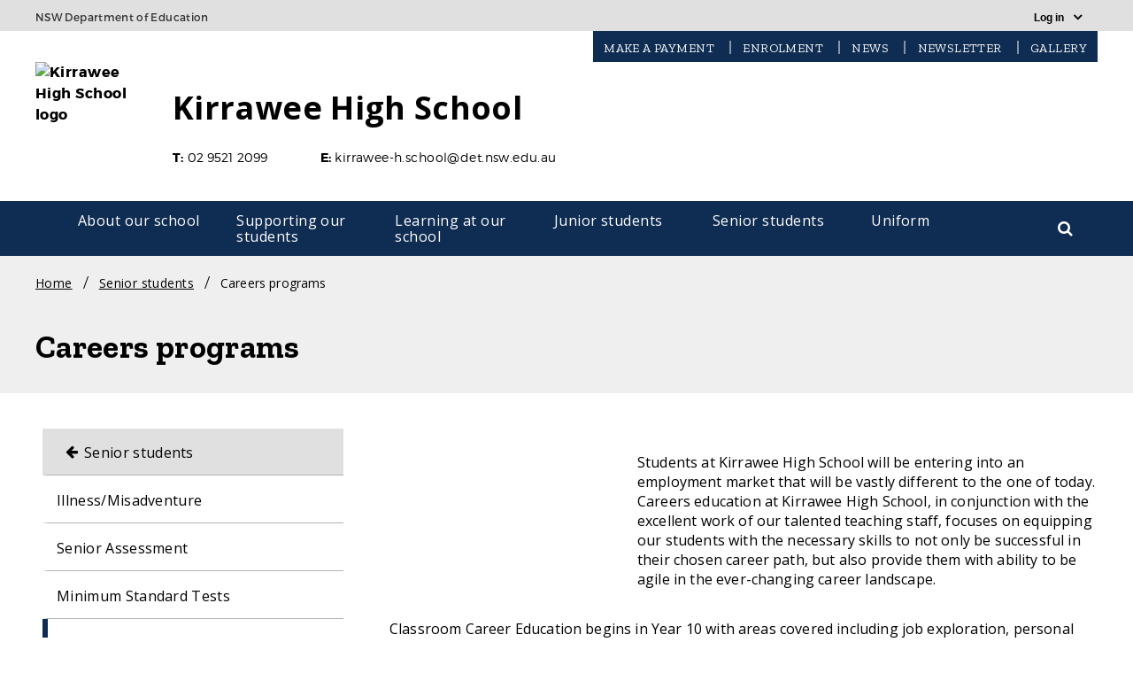

--- FILE ---
content_type: text/css
request_url: https://kirrawee-h.schools.nsw.gov.au/etc.clientlibs/doe/clientlibs/sws/schools/k/kirrawee-h/theme.min.4d3836c703170dd0617e39e69e4427f0.css
body_size: 9398
content:
.theme1 .uk-h5{font-size:1rem;line-height:1.43;margin-bottom:14px;letter-spacing:.01em;font-weight:800}
.theme1 .sws-content h3{font-size:1.25rem;line-height:1.2}
.theme1 .sws-view-more h2{font-size:1rem;font-weight:400;line-height:1.38;margin-bottom:0}
.theme1 .alert-message-container__head p{font-size:1rem;font-family:Open Sans,sans-serif}
.theme1 .alert-message-container__head h2{font-size:2rem;font-family:Open Sans,sans-serif}
@media screen and (min-width:768px){.theme1 .uk-h5{margin-bottom:0;font-size:1.125rem;line-height:1.44;margin-top:1.875rem;letter-spacing:.03em;color:#000;font-weight:800}
}
@media screen and (min-width:1024px){.theme1 .gef-search-results__itemheader{font-size:1rem}
}
@media screen and (max-width:767px){.theme1 .alert-message-container__head p{font-size:.875rem}
.theme1 .alert-message-container__head h2{font-size:1.5rem}
}
.theme1 .sws-mega-menu{background-color:#0f2c52}
.theme1 .uk-navbar-nav>li>a{font-family:Open Sans,sans-serif;color:#fff !important}
.theme1 .uk-navbar-nav>li.uk-open>a,.theme1 .uk-navbar-nav>li:has(div.uk-open)>a{color:#000 !important}
.theme1 .uk-navbar-nav>li:has(div.uk-open)>a{color:#000 !important;height:100%}
.theme1 .uk-dropdown-navbar{background:#fff;box-shadow:0 4px 4px 0 rgba(0,0,0,0.2)}
.theme1 .sws-search-icon__wrapper::before{color:#fff}
.theme1 .sws-search-icon.uk-open,.theme1 .sws-search-icon:has(div.uk-open){background:#fff}
.theme1 .sws-search-icon.uk-open.sws-search-icon__mobile,.theme1 .sws-search-icon:has(div.uk-open).sws-search-icon__mobile{background:transparent}
.theme1 .sws-search-icon.uk-open .sws-search-icon__wrapper::before,.theme1 .sws-search-icon:has(div.uk-open) .sws-search-icon__wrapper::before{color:#000}
.theme1 ul.list-columns li a:after{color:#0f2c52}
.theme1 .sws-mega-nav-text{font-family:Open Sans,sans-serif}
.theme1 .sws-mega-nav-text__content:after{color:#0f2c52}
.theme1 .sws-meganav-title{font-family:"Zilla Slab";font-size:26px}
.theme1 .sws-mega-nav-desc{margin:10px 0 0 0;font-family:Open Sans,sans-serif}
.theme1 .sws-mega-nav-desc p{font-size:18px}
.theme1 .uk-nav-navbar>li>a:hover,.theme1 .uk-nav-navbar>li>a:focus{background:0}
.theme1 .sws-search-input-textfield{border:1px solid #0f2c52}
.theme1 ul.sws-mega-menu-title-bar li.uk-open,.theme1 ul.sws-mega-menu-title-bar li:has(div.uk-open){background:#fff}
.theme1 .uk-parent.sws-meganav-megalinks__li.sws-parent-menu:hover{color:#fff}
.theme1 .sws-search-input{z-index:5000}
.theme1 .sws-meganav-container{position:relative}
.theme1 .sws-local-mobile-nav,.theme1 li.sws-local-mobile-nav__li-quicklinks{background-color:#0f2c52}
.theme1 li.sws-local-mobile-nav__li-menu-items{background-color:#ababab}
.theme1 li.sws-local-mobile-nav__li-menu-items ul.sws-local-mobile-nav__menu-ul>li{background-color:#ccc}
.theme1 li.sws-local-mobile-nav__li-menu-items ul.sws-local-mobile-nav__menu-ul>li>div>.sws-local-mobile-nav__menu-ul .sws-local-mobile-nav__li-menu-items{background-color:#eaeaea}
.theme1 li.sws-local-mobile-nav__li-menu-items ul.sws-local-mobile-nav__menu-ul>li>div>.sws-local-mobile-nav__menu-ul>li>div>.sws-local-mobile-nav__menu-ul .sws-local-mobile-nav__li-menu-items{background-color:#eee}
.theme1 li.sws-local-mobile-nav__li-menu-items ul.sws-local-mobile-nav__menu-ul>li>div>.sws-local-mobile-nav__menu-ul>li>div>.sws-local-mobile-nav__menu-ul>li>div>.sws-local-mobile-nav__menu-ul .sws-local-mobile-nav__li-menu-items.uk-open>.sws-local-mobile-nav__plus-icon{background-color:#eee}
.theme1 li.sws-local-mobile-nav__li-menu-items ul.sws-local-mobile-nav__menu-ul>li>div>.sws-local-mobile-nav__menu-ul .sws-local-mobile-nav__li-menu-items.uk-open>.sws-local-mobile-nav__plus-icon{background-color:#eaeaea}
.theme1 li.sws-local-mobile-nav__li-menu-items ul.sws-local-mobile-nav__menu-ul>li>div>.sws-local-mobile-nav__menu-ul>li>div>.sws-local-mobile-nav__menu-ul>li>div>.sws-local-mobile-nav__menu-ul>li>div>.sws-local-mobile-nav__menu-ul .sws-local-mobile-nav__li-menu-items{background-color:rgba(238,238,238,0.8)}
.theme1 .sws-offcanvas-bar__main-unordered-list a.sws-offcanvas-bar__quicklinks-a p.sws-offcanvas-bar__quicklinks-p{color:#fff}
.theme1 .sws-offcanvas-bar__main-unordered-list a.sws-offcanvas-bar__quicklinks-a p.sws-offcanvas-bar__quicklinks-p:hover{color:#000}
.theme1 .sws-offcanvas-bar__main-unordered-list a.sws-offcanvas-bar__quicklinks-a p.sws-offcanvas-bar__quicklinks-p:focus{color:#000}
.theme1 .sws-offcanvas-bar__main-unordered-list a.sws-offcanvas-bar__quicklinks-a:hover,.theme1 .sws-offcanvas-bar__main-unordered-list a.sws-offcanvas-bar__quicklinks-a:focus{color:#fff}
.theme1 .sws-offcanvas-bar__main-unordered-list a.sws-offcanvas-bar__quicklinks-a:hover p.sws-offcanvas-bar__quicklinks-p,.theme1 .sws-offcanvas-bar__main-unordered-list a.sws-offcanvas-bar__quicklinks-a:focus p.sws-offcanvas-bar__quicklinks-p,.theme1 .sws-offcanvas-bar__main-unordered-list a.sws-offcanvas-bar__quicklinks-a:hover p.sws-offcanvas-bar__quicklinks-p:before,.theme1 .sws-offcanvas-bar__main-unordered-list a.sws-offcanvas-bar__quicklinks-a:focus p.sws-offcanvas-bar__quicklinks-p:before{color:#fff}
.theme1 .sws-local-mobile-nav__li-quicklinks-wrapper span{font-family:"FontAwesome";font-size:14px;color:#fff}
.theme1 .sws-local-mobile-nav__li-quicklinks-wrapper span:hover{color:#000}
.theme1 .sws-local-mobile-nav__li-quicklinks-wrapper span:focus{color:#000}
.theme1 .sws-local-mobile-nav__li-quicklinks-wrapper.sws-local-mobile-nav-MakeaPayment span:before{content:"\f155"}
.theme1 .sws-local-mobile-nav__li-quicklinks-wrapper.sws-local-mobile-nav-Events span:before{content:"\f133"}
.theme1 .sws-local-mobile-nav__li-quicklinks-wrapper.sws-local-mobile-nav-Newsletter span:before{content:"\f1ea"}
.theme1 .sws-local-mobile-nav__li-quicklinks-wrapper.sws-local-mobile-nav-Imagegallery span:before{content:"\f03e"}
.theme1 .sws-local-mobile-nav__li-quicklinks-wrapper.sws-local-mobile-nav-ContactUs span:before{content:"\f095"}
.theme1 .uk-nav-offcanvas>li>.sws-local-mobile-nav__plus-icon div,.theme1 li .sws-local-mobile-nav__plus-icon div,.theme1 .uk-nav-offcanvas>li>.sws-local-mobile-nav__plus-icon div,.theme1 li .sws-local-mobile-nav__plus-icon div.uk-icon-plus{font-family:"Zilla Slab";font-size:34px !important;color:#0f2c52;font-weight:500}
.theme1 .uk-nav-offcanvas>li>.sws-local-mobile-nav__plus-icon div:before,.theme1 li .sws-local-mobile-nav__plus-icon div:before,.theme1 .uk-nav-offcanvas>li>.sws-local-mobile-nav__plus-icon div:before,.theme1 li .sws-local-mobile-nav__plus-icon div.uk-icon-plus:before{content:"\f067";font-family:"fontawesome"}
.theme1 .sws-local-mobile-nav nav .sws-local-mobile-nav__icon--nav:after{color:#fff}
.theme1 .sws-search-icon__mobile .sws-search-icon__button i:before{color:#fff}
.theme1 .sws-local-mobile-nav__li--name-a{font-size:12px !important}
.theme1 .sws-local-mobile-nav__header-title{font-family:Open Sans,sans-serif;font-size:16px !important;color:#fff !important}
.theme1 li.sws-local-mobile-nav__li-menu-items a,.theme1 li.sws-local-mobile-nav__li-menu-items p,.theme1 li.sws-local-mobile-nav__li-menu-items ul.sws-local-mobile-nav__menu-ul>li div>a.sws-local-mobile-nav__li--name-a{color:#000}
.theme1 .sws-local-mobile-nav .sws-search-icon__mobile .sws-search-icon__button .uk-icon-search:before{color:#fff}
.theme1 .sws-local-mobile-nav__icon--nav::after{color:#fff !important}
.theme1 h2.search_summary{font-family:Open Sans,sans-serif}
.theme1 .sws-inline-menu{background-color:#0f2c52}
.theme1 a.sws-inline-menu__link{color:#fff;font-family:"Zilla Slab"}
.theme1 a.sws-inline-menu__link:hover{color:#fff}
.theme1 .sws-fullwidth-icon-menu__icon-wrap{background-color:#0f2c52}
.theme1 .sws-fullwidth-icon-menu__icon-wrap::before{border-right:26px solid #133868}
.theme1 a.sws-fullwidth-icon-menu__link p{color:#000;font-family:"Zilla Slab";font-weight:bold;font-size:16px}
.theme1 .sws-inline-menu__divider{color:#fff}
.theme1 .gef-main{font:400 16px / 1.5 'Open Sans',sans-serif}
.theme1 .sws-offcanvas-bar__main-unordered-list{font-family:Open Sans,sans-serif}
.theme1 h1,.theme1 h2,.theme1 h3{font-family:"Zilla Slab";font-weight:700}
.theme1 h4,.theme1 h5,.theme1 h6{font-family:Open Sans,sans-serif;font-weight:700}
.theme1 h1{font-size:2.25rem}
.theme1 h2{font-size:1.625rem}
.theme1 h3{font-size:1.25rem}
.theme1 h4{font-size:1rem}
.theme1 .uk-icon-facebook-official:before{color:#0f2c52}
.theme1 .sws-fullwidth-icon-menu__li a i::before{color:#0f2c52}
.theme1 .sws_local_social-links h2.uk-h2{font-size:1.625rem}
.theme1 .local-footer{border-top:3.6px solid #0f2c52;background:#eaeaea}
.theme1 .local-footer-message{background:#eaeaea}
.theme1 .sws-call-button,.theme1 .sws-mail-button{border:1px solid #0f2c52 !important}
.theme1 .sws-call-button:hover,.theme1 .sws-call-button:focus,.theme1 .sws-mail-button:hover,.theme1 .sws-mail-button:focus{background-color:#0f2c52;color:#fff}
.theme1 .local-footer-main-content p,.theme1 .local-footer-message p,.theme1 .local-footer-main-content a,.theme1 .local-footer-message a,.theme1 .local-footer-main-content li,.theme1 .local-footer-message li{font-family:'Open Sans',sans-serif,'Zilla Slab',serif}
.theme1 .footer-multi__campus .uk-accordion-title{font-family:'Open Sans',sans-serif,'Zilla Slab',serif}
.theme1 .footer-multi__campus .footer-multi__campus__openable .uk-accordion-title{font-family:'Open Sans',sans-serif,'Zilla Slab',serif;font-size:.875rem;border-top:1px solid #fff;margin-top:0}
.theme1 .footer-multi__campus .footer-multi__campus__openable .uk-accordion-title.uk-active{border-bottom:0}
.theme1 .footer-multi__campus .footer-multi__campus__openable .uk-accordion-item:last-of-type{border-bottom:1px solid #fff}
.theme1 .footer-multi__campus .footer-multi__campus__openable .uk-accordion-content:last-of-type{border-bottom:1px solid #fff}
.theme1 .footer-multi__campus .footer-multi__campus__openable .local-footer-contact .local-footer-add{max-width:calc(85%)}
.theme1 .local-footer .local-footer-main-content .footer-multi__campus--switch .local-footer-contact p.local-footer-directions{font-family:"Zilla Slab"}
.theme1 .sws-albums-gallery-wrapper__inner,.theme1 .sws-albums-gallery-full-info__bottom,.theme1 .sws-albums-gallery__album-info{background-color:#0f2c52}
.theme1 .sws-albums-gallery-full-info__inner-design{background-image:linear-gradient(to left top,rgba(255,255,255,0.1) 0,rgba(255,255,255,0.1) 50%,transparent 50%);background-image:-webkit-linear-gradient(to left top,rgba(255,255,255,0.1) 0,rgba(255,255,255,0.1) 50%,transparent 50%);background-image:-o-linear-gradient(to left top,rgba(255,255,255,0.1) 0,rgba(255,255,255,0.1) 50%,transparent 50%);background-image:-moz-linear-gradient(to left top,rgba(255,255,255,0.1) 0,rgba(255,255,255,0.1) 50%,transparent 50%);position:absolute;width:100%;height:100%;top:0;left:0}
.theme1 .sws-albums-gallery-full-info,.theme1 .sws-albums-gallery__left-content,.theme1 .sws-albums-gallery__text,.theme1 .sws-albums-gallery__right-content span,.theme1 .sws-albums-gallery__right-content p{color:#fff}
.theme1 .sws-albums-gallery-full-info__bottom__inner img{display:none}
.theme1 .sws-albums-gallery-full-info__bottom__inner span{font-weight:bold}
.theme1 .sws-albums-gallery-full-info__bottom__inner span:before{content:"\f03e";font-family:FontAwesome;color:#fff;margin-right:10px;font-size:16px;vertical-align:baseline;font-weight:normal}
.theme1 .sws-album-details .album-view-more h2{font-size:1rem;line-height:1.13}
.theme1 .sws-albums-landing p.sws-albums-gallery__text{font-weight:bold}
.theme1 .sws-albums-gallery__right-content{padding-top:5px;padding-bottom:5px}
.theme1 .sws-albums-gallery__right-content span{font-size:.875rem;font-weight:bold}
.theme1 .sws-albums-gallery__right-content span:before{content:"\f03e";font-family:FontAwesome;color:#fff;margin-right:10px;font-size:16px;vertical-align:baseline;font-weight:normal}
.theme1 .sws-albums-gallery__right-content img{display:none}
.theme1 .sws-albums-gallery-full-info p{font-size:1.125rem}
.theme1 .sws-album-details__index-banner .sws-index-banner__txt-inner .sws-latest-news__article p,.theme1 .sws-album-details__index-banner .sws-index-banner__txt-inner .sws-latest-news__article a,.theme1 .sws-album-details__index-banner .sws-index-banner__txt-inner .sws-latest-news__article h1,.theme1 .sws-album-details__index-banner .sws-index-banner__txt-inner .sws-latest-news__article h2,.theme1 .sws-album-details__index-banner .sws-index-banner__txt-inner .sws-latest-news__article h3,.theme1 .sws-album-details__index-banner .sws-index-banner__txt-inner .sws-latest-news__article h4{color:#fff}
.theme1 .sws-album-details__index-banner .sws-index-banner__txt-inner .sws-latest-news__article p *,.theme1 .sws-album-details__index-banner .sws-index-banner__txt-inner .sws-latest-news__article a *,.theme1 .sws-album-details__index-banner .sws-index-banner__txt-inner .sws-latest-news__article h1 *,.theme1 .sws-album-details__index-banner .sws-index-banner__txt-inner .sws-latest-news__article h2 *,.theme1 .sws-album-details__index-banner .sws-index-banner__txt-inner .sws-latest-news__article h3 *,.theme1 .sws-album-details__index-banner .sws-index-banner__txt-inner .sws-latest-news__article h4 *{color:inherit}
.theme1 .fancybox-navigation .fancybox-button--arrow_right{padding-right:0}
.theme1 .fancybox-navigation .fancybox-button--arrow_right:before{background:#0f2c52;right:0;color:#fff;font-family:FontAwesome;content:"\f061";font-size:17px;vertical-align:middle;line-height:40px}
.theme1 .fancybox-navigation .fancybox-button--arrow_right svg{display:none}
.theme1 .fancybox-navigation .fancybox-button--arrow_left{padding-left:0}
.theme1 .fancybox-navigation .fancybox-button--arrow_left:before{background:#0f2c52;left:0;color:#fff;font-family:FontAwesome;content:"\f060";font-size:17px;vertical-align:middle;line-height:40px}
.theme1 .fancybox-navigation .fancybox-button--arrow_left svg{display:none}
.theme1 .fancybox-navigation .fancybox-button svg{max-width:26px;margin:auto}
.theme1 .fancybox-close-small{background:#0f2c52}
.theme1 .fancybox-close-small:after{color:#fff}
.theme1 .fancybox-close-small:hover:after{color:#fff}
@media screen and (max-width:767px){.theme1 .fancybox-container .fancybox-bg{background:#0f2c52;opacity:1}
}
.theme1 .fancybox-container .fancybox-caption-wrap{font-family:Open Sans,sans-serif;background:#fff}
.theme1 .fancybox-container .fancybox-caption-wrap *{color:#000}
.theme1 .fancybox-container .fancybox-caption-wrap .fancybox-caption{font-size:.875rem;font-family:inherit;font-weight:300;padding:10px 0 15px 0}
.theme1 .fancybox-container .fancybox-caption-wrap .sws-caption-inside-wrapper{display:flex;justify-content:space-between;margin-bottom:10px;pointer-events:all}
.theme1 .fancybox-container .fancybox-caption-wrap .sws-caption-inside-wrapper .sws-caption-share__link{border-radius:18px;border-color:#0f2c52;font-family:Open Sans,sans-serif;font-size:.875rem;cursor:pointer;background:#fff}
.theme1 .fancybox-container .fancybox-caption-wrap .sws-caption-inside-wrapper .sws-caption-share__link:before{content:"\f1e0";font-family:'FontAwesome';margin-right:5px}
.theme1 .fancybox-container .fancybox-caption-wrap .sws-caption-inside-wrapper .sws-caption-back{align-self:flex-end}
.theme1 .fancybox-container .fancybox-caption-wrap .sws-caption-inside-wrapper .sws-caption-back__link{font-family:Open Sans,sans-serif;font-weight:400;font-size:.875rem}
.theme1 .fancybox-container .fancybox-caption-wrap .sws-caption-inside-wrapper .sws-caption-back__link:before{content:"\f104";font-family:'FontAwesome';-webkit-font-smoothing:antialiased;display:inline-block;font-style:normal;font-variant:normal;text-rendering:auto;line-height:1;font-weight:normal;margin-right:5px}
.theme1 .sws-latest-news,.theme1 .sws-latest-news__article,.theme1 .sws-latest-news .sws-latest-news__article__heading{background-color:#eaeaea;color:#000}
.theme1 .sws-latest-news-header__button,.theme1 .sws-album-gallery-header__button,.theme1 .sws-social-media-header__button{border:1px solid #0f2c52}
.theme1 .sws-latest-news{border-bottom:2px solid #0f2c52}
.theme1 .sws-latest-news .sws-latest-news__article__text{margin-top:10px}
.theme1 .sws-latest-news .sws-latest-news__article__heading{font-size:1.375rem;font-weight:500;display:-webkit-box;-webkit-line-clamp:3;-webkit-box-orient:vertical;overflow:hidden}
.theme1 .sws-latest-news .sws-latest-news__article__date{padding-top:0}
.theme1 .sws-latest-news .sws-latest-news__article__category,.theme1 .sws-latest-news .sws-latest-news__article__date{font-size:14px}
.theme1 .sws-content__h3{font-size:2rem;color:#000}
.theme1 .sws-album-details__index-banner .sws-latest-news p,.theme1 .sws-album-details__index-banner .sws-latest-news a,.theme1 .sws-album-details__index-banner .sws-latest-news b,.theme1 .sws-album-details__index-banner .sws-latest-news i,.theme1 .sws-album-details__index-banner .sws-latest-news i::before,.theme1 .sws-album-details__index-banner .sws-latest-news span,.theme1 .sws-album-details__index-banner .sws-latest-news h1,.theme1 .sws-album-details__index-banner .sws-latest-news h2,.theme1 .sws-album-details__index-banner .sws-latest-news h3,.theme1 .sws-album-details__index-banner .sws-latest-news h4,.theme1 .sws-album-details__index-banner .sws-latest-news h5,.theme1 .sws-album-details__index-banner .sws-latest-news h6,.theme1 .sws-album-details__index-banner .sws-latest-news ul,.theme1 .sws-album-details__index-banner .sws-latest-news li,.theme1 .sws-album-details__index-banner .sws-latest-news ol,.theme1 .sws-album-details__index-banner .sws-latest-news sub,.theme1 .sws-album-details__index-banner .sws-latest-news sup,.theme1 .sws-album-details__index-banner .sws-latest-news .sws-latest-news__article__text,.theme1 .sws-album-details__index-banner .sws-latest-news .sws-latest-news__article__heading,.theme1 .sws-album-details__index-banner .sws-latest-news .sws-latest-news__article__date,.theme1 .sws-album-details__index-banner .sws-latest-news .sws-latest-news__article__category,.theme1 .sws-album-details__index-banner .sws-latest-news .sws-latest-news__article__date{color:#fff}
.theme1 .sws-album-details__index-banner a{text-decoration:underline}
.theme1 .sws-album-details__index-banner a:hover{text-decoration:none}
.theme1 .news-article blockquote{margin:25px 0 40px 25px;padding:0 0 0 30px}
.theme1 .sws-single-event-square{background-color:#0c2341}
.theme1 .sws-event-date-period-new:before,.theme1 .sws-events-heading-new:before,.theme1 .sws-event-location-new:before,.theme1 .sws-event-more-icon:after{color:#0f2c52}
.theme1 .sws-eventdetail-remindme .uk-icon-calendar-plus-o:before,.theme1 .event-latest-reminder .uk-icon-calendar-plus-o:before{color:#0f2c52}
.theme1 .sws-eventlanding-pdf .uk-icon-paperclip:before{color:#0f2c52}
.theme1 .sws-event-month{font-family:"Zilla Slab"}
.theme1 .sws-single-event-square_inside{color:#fff;position:relative}
.theme1 .sws-single-event-square_design{background-image:linear-gradient(to top,#0f2c52 0,#0f2c52 50%,transparent 50%);background-image:-webkit-linear-gradient(top,#0f2c52 0,#0f2c52 50%,transparent 50%);background-image:-o-linear-gradient(to top,#0f2c52 0,#0f2c52 50%,transparent 50%);background-image:-moz-linear-gradient(top,#0f2c52 0,#0f2c52 50%,transparent 50%);width:100%;height:100%;top:0;left:0}
.theme1 .sws-single-event-square_inside p.sws-event-month{font-weight:500}
.theme1 .sws-event-desc h3{font-size:1.25rem;font-weight:700}
@media screen and (max-width:767px){.theme1 .sws-event-desc h3{font-size:1rem}
}
.theme1 .event-details-heading{margin-right:20px}
.theme1 .from_department--events-header{left:0}
.theme1 .from_department--events-header .from-the-department{margin:13px 20px 0 0}
.theme1 .event-latest-reminder{right:0}
.theme1 .sws-static-banner-component__text_inner,.theme1 .sws-static-banner-component__textOnly{background-color:#0f2c52}
.theme1 .sws-banner-inner_action__button{font-family:"Zilla Slab";border:1px solid #fff !important}
.theme1 .sws-banner-inner_action__button:hover{background-color:#fff;color:#000;border-color:#0f2c52;border:1px solid #0f2c52 !important}
.theme1 .sws-static-banner-component__text h2{color:#fff;font-size:2.25rem}
.theme1 .sws-static-banner-component__text p{color:#fff}
.theme1 .sws-banner-inner_action a{color:#fff}
.theme1 .banner{border-top:3px solid #fff}
.theme1 .gef-carousel .swiper-button-prev,.theme1 .gef-carousel .swiper-button-next,.theme1 .gef-carousel .swiper-pagination-bullet.swiper-pagination-bullet-active{background-color:#0f2c52;color:#fff}
.theme1 .gef-carousel .swiper-pagination-bullet{border-color:#0f2c52}
.theme1 .local-header-heading{font-size:2.25rem;line-height:2.75rem;font-family:Open Sans,sans-serif}
.theme1 .sws-lead-paragraph{padding-top:0}
.theme1 .sws-content__h4{font-family:"Zilla Slab"}
.theme1 .sws-content .gef-anchor-box ul.gef-link-list li::before{color:#0f2c52}
.theme1 .gef-anchor-box__title{font-size:1rem;font-family:Open Sans,sans-serif;font-weight:bold}
.theme1 .sws-content table thead{background-color:#0f2c52}
.theme1 .sws-content table thead tr th{color:#fff}
.theme1 .sws-content .sws-blockquote i{position:absolute;left:-10px;font-family:Helvetica Neue;font-weight:600;font-stretch:condensed;font-size:92px;line-height:.76}
.theme1 .sws-content .sws-blockquote i::before{color:#0f2c52}
.theme1 .sws-content .js-tabs.gef-tabs--active .gef-tabs__group [role="tab"][aria-selected=true]{background-color:#0f2c52;color:#fff}
.theme1 .gef-tabs--active .gef-tabs__group [role="tab"]{background-color:#eaeaea}
.theme1 .sws-content .js-tabs.gef-tabs--active .gef-tabs__panel-group [role="tabpanel"]{border:1px solid #0f2c52;border-left:0;border-right:0}
.theme1 .sws-content .gef-call-out-box .sws-callout-box{border:1px solid #0f2c52}
.theme1 .sws-content .gef-show-hide .uk-accordion-title i::before{color:#0f2c52;font-weight:400}
.theme1 .gef-btt{border-radius:50%;border:3px solid #000}
.theme1 .gef-btt .gef-btt .uk-icon-angle-up{color:#000}
.theme1 .gef-breadcrumbs__dropdown div,.theme1 .gef-breadcrumbs__dropdown:hover:after,.theme1 .gef-breadcrumbs__dropdown.active-clicked:after,.theme1 .gef-breadcrumbs__dropdown.active-hovered:after,.theme1 .gef-breadcrumbs__dropdown.active-focused:after{background-color:#0f2c52;color:#fff}
.theme1 .gef-breadcrumbs__dropdown a{color:#fff}
.theme1 .gef-breadcrumbs__dropdown p:before{color:#fff}
.theme1 .sws-content .gef-show-hide .uk-accordion-title i{top:-10px;font-size:2.2rem}
.theme1 .sws-newsletter .category-sidebar{background-color:#eee;position:relative;overflow:hidden;z-index:0}
.theme1 .sws-newsletter .category-sidebar:before{content:'';width:0;height:0;position:absolute;border-left:320px solid #e7e7e7;border-bottom:190px solid transparent;z-index:1}
.theme1 .sws-newsletter .category-sidebar nav{padding:30px;background:transparent;z-index:2;position:relative}
.theme1 .sws-newsletter .category-sidebar__mobile::before{content:none;display:none}
.theme1 .sws-newsletter .category-sidebar article i:before{color:#fff}
.theme1 .sws-newsletter #sws-select-year{font-family:"Zilla Slab";font-size:1rem}
.theme1 .sws-newsletter .sws-newsletter--component{background-color:#0f2c52}
.theme1 .sws-newsletter .sws-newsletter--component .sws-newsletter__copy *{color:#fff}
.theme1 .sws-newsletter .sws-newsletter--component .sws-newsletter__copy article i:before{color:#fff}
.theme1 .sws-newsletter .newsletter-view-more{border:1px solid #0f2c52;font-family:"Zilla Slab";font-size:1rem}
.theme1 .sws-newsletter .sws-loader-svg-1 img .svg-rectangle,.theme1 .sws-newsletter .sws-loader-svg-1 svg .svg-rectangle{fill:#0f2c52}
.theme1 .download-box__copy *{color:#000}
.theme1 .download-box__copy .uk-icon-paperclip:before{color:#0f2c52}
.theme1 .sws-newsletter-cta__link{border:1px solid #0f2c52}
.theme1 .sws-newsletter-cta__link h2{color:#000;font-size:2rem;font-weight:500}
.theme1 .sws-newsletter-cta__link p{color:#000;font-size:1.125rem;margin:auto 0}
.theme1 .sws-newsletter-cta__link:hover{background-color:#0f2c52}
.theme1 .sws-newsletter-cta__link:hover #newsletter_icon .newsletter_icon__svg-path{fill:#fff}
.theme1 .sws-newsletter-cta__link:hover h2{color:#fff}
.theme1 .sws-newsletter-cta__link:hover:focus{text-decoration:none}
.theme1 .sws-newsletter-cta__link:hover p{color:#fff}
.theme1 .sws-newsletter-cta__link:focus{text-decoration:none}
@media(max-width:767px){.theme1 .sws-newsletter-cta__link{height:auto}
.theme1 .sws-newsletter-cta__link h2{font-weight:600;font-size:1.5rem;padding:5px 0;line-height:30px}
.theme1 .sws-newsletter-cta__link p{font-size:1rem;padding-bottom:15px}
.theme1 .sws-newsletter-cta__link #newsletter_icon{padding-top:15px}
}
.theme1 .sws-newsletter-cta__link #newsletter_icon .newsletter_icon__svg-path{fill:#0f2c52}
.theme1 .sws-side-navigation>li{border-left:6px solid transparent}
.theme1 .sws-side-navigation>li.uk-parent.uk-active{border-left:6px solid #0f2c52}
.theme1 .sws-side-navigation>li.uk-parent a.sws-side__open-icon{color:#0f2c52}
.theme1 .component-sidebar .themed-sidebar{background:#0f2c52;color:#fff}
.theme1 .component-sidebar .themed-sidebar a,.theme1 .component-sidebar .themed-sidebar li,.theme1 .component-sidebar .themed-sidebar p{color:#fff}
.theme1 .component-sidebar .themed-sidebar h2.black{color:#fff !important}
.theme1 .component-sidebar .uk-h3{font-weight:800;font-size:1.375rem;line-height:24px}
.theme1 .component-sidebar .uk-icon-calendar,.theme1 .component-sidebar .uk-icon-clock-o,.theme1 .component-sidebar .uk-icon-paperclip,.theme1 .component-sidebar .uk-icon-map-marker,.theme1 .component-sidebar .uk-icon-calendar-plus-o{color:#fff}
.theme1 .component-sidebar.categorySidebar--event-detail-page .uk-icon-calendar,.theme1 .component-sidebar.categorySidebar--event-detail-page .uk-icon-clock-o,.theme1 .component-sidebar.categorySidebar--event-detail-page .uk-icon-paperclip,.theme1 .component-sidebar.categorySidebar--event-detail-page .uk-icon-map-marker,.theme1 .component-sidebar.categorySidebar--event-detail-page .uk-icon-calendar-plus-o{color:#0f2c52}
@media screen and (max-width:769px){.theme1 .component-sidebar h2,.theme1 .component-sidebar h2.uk-h3{font-weight:800;font-size:1.25rem}
}
.theme1 .sws-featured-news-hr hr{border-top:solid 2px #d8d8d8}
.theme1 .sws-advance-search hr{border-top:solid 2px #d8d8d8}
.theme1 .sws-advance-search__select{font-family:"Zilla Slab";font-size:1rem}
.theme1 .sws-advance-search__select-wrapper{border-color:#0f2c52 !important}
.theme1 .sws-advance-search button.sws-advance-search__button{background:#0f2c52;font-family:"Zilla Slab";font-size:1rem !important;color:#fff}
.theme1 .sws-view-more,.theme1 .sws-album-details .album-view-more{border:1px solid #0f2c52 !important;font-family:"Zilla Slab";font-size:1rem}
.theme1 .sws-loader-svg-1 svg .svg-rectangle{fill:#0f2c52 !important}
.theme1 .sws-index-banner__img{background:#0f2c52}
.theme1 .sws-index-banner .sws-latest-news{background:#0f2c52}
.theme1 .sws-index-banner .sws-latest-news__article{background:#0f2c52;color:#fff}
.theme1 .sws-index-banner .sws-latest-news__article h3{background:transparent;color:#fff}
.theme1 .sws-index-banner__article h3.sws-latest-news__article__heading{background:transparent;color:#fff}
.theme1 .sws-search-results .gef-pagination li.gef-pagination__active a{background:#0f2c52 !important;color:#fff !important}
.theme1 .sws-search-results .gef-pagination li.gef-pagination__disabled>*,.theme1 .sws-search-results .gef-pagination li.gef-pagination__disabled>*>*{background:0}
.theme1 .search_pagination_demo .sws-search-results li:nth-child(4) a{background:#0f2c52 !important;color:#fff !important}
.theme1 .sws-single-event .sws-event-desc p{font-size:1rem;font-weight:normal}
.theme1 .sws-event-stamp-wrapper{position:relative;bottom:182px;width:80px}
.theme1 .sws-single-event-square--no_twistee{background-color:#0c2341}
.theme1 .sws-single-event-square_inside--eventslanding:after{border-right:7px solid #eaeaea}
.theme1 .sws-single-event-square--eventdetails:after{border-left:7px solid #eaeaea}
.theme1 .sws-single-event-square_inside--no_twistee:after{content:none;display:block;position:absolute;top:51%;margin-top:-10px;width:0;height:0;border-top:7px solid transparent;border-right:7px solid #eaeaea;border-bottom:7px solid transparent;border-left:7px solid transparent;right:-1px}
.theme1 .sws-single-event-square--no_twistee:after{content:none;display:inline-block;position:absolute;border:7px solid white;border-color:transparent transparent transparent #eaeaea;top:41%;left:-1px}
.theme1 .sws-event-snapshots-wrapper{display:inline-flex}
.theme1 .sws-event-landing-article-wrapper{margin-top:-130px}
.theme1 .sws-event-landing-grid-main{margin-right:30px;max-height:613px}
.theme1 .sws-event-landing-grid-main--first-component{height:613px}
.theme1 .sws-single-event-square--eventdetails{width:80px}
.theme1 .sws-single-event-square--eventdetails .sws-single-event-square_design .sws-single-event-square_inside--no_twistee{color:#fff}
.theme1 .sws-eventdetail-remindme{display:inline-flex}
.theme1 .sws-eventdetail-remindme a{text-decoration:underline}
.theme1 .sws-eventdetail-remindme i{padding-top:4px !important}
.theme1 .sws-eventlanding-pdf{display:inline-flex}
.theme1 .sws-eventlanding-pdf a{text-decoration:underline}
.theme1 .sws-eventlanding-pdf i{padding-top:4px !important}
.theme1 .sws-eventlanding-cta-wrapper{font-size:14px}
.theme1 .sws-eventlanding-cta-wrapper .sws-eventdetail-remindme a,.theme1 .sws-eventlanding-cta-wrapper .sws-eventlanding-pdf a{font-weight:300}
.theme1 .sws-single-event-square--no_twistee:after{content:none}
.theme1 .sws-advance-search__select-wrapper{border-radius:24px}
.theme1 .sws-advance-search__select{border:1px solid #0f2c52}
.theme1 .event-landing-article-image h3,.theme1 .event-landing-article-noimage h3{margin-bottom:0;font-weight:700}
.theme1 .sws-single-event-square_design{color:#fff}
.theme1 .sws-latest-news--eventslanding .event-landing-article-image .sws-latest-news__article,.theme1 .event-landing-article-noimage .sws-latest-news__article{padding:30px;padding-top:25px}
@media screen and (max-width:767px){.theme1 .sws-latest-news--eventslanding .event-landing-article-image .sws-latest-news__article,.theme1 .event-landing-article-noimage .sws-latest-news__article{padding:25px 15px 30px 15px}
}
.theme1 .gef-social-media-post__avatar{height:auto}
.theme1 .gef-social-media-post__avatar img{max-width:60px !important;height:60px;padding:10px;border:1px solid #d8d8d8}
.theme1 .gef-social-media-post__metadatum{font-weight:300}
.theme1 .gef-social-media-post__metadata-viewfeed a{font-size:1rem;font-weight:600}
.theme1 .pop .gef-button{background:#0f2c52;font-family:"Zilla Slab";font-size:1rem !important;color:#fff;border-color:#0f2c52}
.theme1 .pop .gef-button-alt{border-color:#0f2c52;font-family:"Zilla Slab";font-size:1rem !important;color:#000}
.theme1 .pop .gefSideMenu__item{counter-increment:d}
.theme1 .pop .gefSideMenu__item>a:before,.theme1 .pop .gefSideMenu__item>div:before{content:counter(d);border:1px solid #0f2c52;color:#000}
.theme1 .pop .gefSideMenu__item.active a:before{border:1px solid #0f2c52;background-color:#0f2c52;color:#fff}
.theme1 .pop .gefSideMenu__item--disabled{pointer-events:none}
.theme1 h2.uk-container-sections{background-color:#0f2c52;box-shadow:-50vw 0 0 0 #0f2c52,50vw 0 0 0 #0f2c52;padding:40px 0 !important;color:#fff;padding-left:20px !important}
.theme1 .uk-container-sections-column-1,.theme1 .uk-container-sections-column-2,.theme1 .uk-container-sections-column-3,.theme1 .uk-container-sections-column-4{overflow-wrap:break-word}
.theme1 .uk-container-sections-column-1 p,.theme1 .uk-container-sections-column-2 p,.theme1 .uk-container-sections-column-3 p,.theme1 .uk-container-sections-column-4 p{display:block;margin-bottom:10px !important;font-size:16px;font-weight:400;text-align:justify;margin-top:0}
.theme1 .uk-container-sections-column-1 p::first-letter ,.theme1 .uk-container-sections-column-2 p::first-letter ,.theme1 .uk-container-sections-column-3 p::first-letter ,.theme1 .uk-container-sections-column-4 p::first-letter {text-transform:capitalize}
.theme1 .uk-container-sections-column-1 p:first-child,.theme1 .uk-container-sections-column-2 p:first-child,.theme1 .uk-container-sections-column-3 p:first-child,.theme1 .uk-container-sections-column-4 p:first-child,.theme1 .uk-container-sections-column-1 p:last-child,.theme1 .uk-container-sections-column-2 p:last-child,.theme1 .uk-container-sections-column-3 p:last-child,.theme1 .uk-container-sections-column-4 p:last-child{display:none}
.theme1 .uk-container-sections-column-1 .h-container,.theme1 .uk-container-sections-column-2 .h-container,.theme1 .uk-container-sections-column-3 .h-container,.theme1 .uk-container-sections-column-4 .h-container{align-items:center;display:flex;justify-content:space-between;margin-top:30px;margin-bottom:0}
@media screen and (max-width:1200px){.theme1 .uk-container-sections-column-1 .h-container,.theme1 .uk-container-sections-column-2 .h-container,.theme1 .uk-container-sections-column-3 .h-container,.theme1 .uk-container-sections-column-4 .h-container{margin-bottom:10px}
}
.theme1 .uk-container-sections-column-1 .h-container h3,.theme1 .uk-container-sections-column-2 .h-container h3,.theme1 .uk-container-sections-column-3 .h-container h3,.theme1 .uk-container-sections-column-4 .h-container h3{margin:0 !important;word-break:break-word}
.theme1 .uk-container-sections-column-1 .h-container h3::first-letter ,.theme1 .uk-container-sections-column-2 .h-container h3::first-letter ,.theme1 .uk-container-sections-column-3 .h-container h3::first-letter ,.theme1 .uk-container-sections-column-4 .h-container h3::first-letter {text-transform:capitalize}
.theme1 .uk-container-sections-column-1 .h-container a.uk-text-right,.theme1 .uk-container-sections-column-2 .h-container a.uk-text-right,.theme1 .uk-container-sections-column-3 .h-container a.uk-text-right,.theme1 .uk-container-sections-column-4 .h-container a.uk-text-right{text-align:right !important;font-weight:400 !important;text-decoration:none;color:#0f2c52 !important;padding-right:10px;font-weight:600 !important}
.theme1 .uk-container-sections-column-1 .h-container a.uk-text-right::first-letter ,.theme1 .uk-container-sections-column-2 .h-container a.uk-text-right::first-letter ,.theme1 .uk-container-sections-column-3 .h-container a.uk-text-right::first-letter ,.theme1 .uk-container-sections-column-4 .h-container a.uk-text-right::first-letter {text-transform:capitalize}
.theme1 .uk-container-sections-column-1 .h-container a.uk-text-right .gef-external-link::before,.theme1 .uk-container-sections-column-2 .h-container a.uk-text-right .gef-external-link::before,.theme1 .uk-container-sections-column-3 .h-container a.uk-text-right .gef-external-link::before,.theme1 .uk-container-sections-column-4 .h-container a.uk-text-right .gef-external-link::before{color:#0f2c52 !important;font-weight:600 !important}
@media screen and (max-width:1200px){.theme1 .uk-container-sections-column-1 .h-container,.theme1 .uk-container-sections-column-2 .h-container,.theme1 .uk-container-sections-column-3 .h-container,.theme1 .uk-container-sections-column-4 .h-container{flex-direction:column;align-items:flex-start}
.theme1 .uk-container-sections-column-1 .h-container a.uk-text-right,.theme1 .uk-container-sections-column-2 .h-container a.uk-text-right,.theme1 .uk-container-sections-column-3 .h-container a.uk-text-right,.theme1 .uk-container-sections-column-4 .h-container a.uk-text-right{text-align:left !important;padding:10px 0 0}
}
.theme1 .uk-container-sections-column-1 .uk-icon:hover,.theme1 .uk-container-sections-column-2 .uk-icon:hover,.theme1 .uk-container-sections-column-3 .uk-icon:hover,.theme1 .uk-container-sections-column-4 .uk-icon:hover{color:#fff}
.theme1 .uk-container-sections-column-1 .uk-icon::before,.theme1 .uk-container-sections-column-2 .uk-icon::before,.theme1 .uk-container-sections-column-3 .uk-icon::before,.theme1 .uk-container-sections-column-4 .uk-icon::before{content:"\f105";font-size:1.25rem;position:relative;top:1px;font-family:'FontAwesome';color:#0f2c52;font-weight:600}
.theme1 .textSection .uk-column-1-1-s .gef-external-link::before{color:#0f2c52}
@media screen and (min-width:960px){.theme1 .uk-container-sections-column-2 .uk-column-1-1-s{column-count:2;column-gap:30px;margin-bottom:10px}
.theme1 .uk-container-sections-column-2 .uk-column-1-1-s p{margin-top:0}
.theme1 .uk-container-sections-column-3 .uk-column-1-1-s{column-count:3;column-gap:25px;margin-bottom:10px}
.theme1 .uk-container-sections-column-3 .uk-column-1-1-s p{margin-top:0}
.theme1 .uk-container-sections-column-4 .uk-column-1-1-s{column-count:4;column-gap:20px;margin-bottom:10px}
.theme1 .uk-container-sections-column-4 .uk-column-1-1-s p{margin-top:0}
}
@media screen and (min-width:1200px){.theme1 .uk-container-sections-column-1 .h-container h3,.theme1 .uk-container-sections-column-2 .h-container h3,.theme1 .uk-container-sections-column-3 .h-container h3,.theme1 .uk-container-sections-column-4 .h-container h3,.theme1 .uk-container-sections-column-1 a,.theme1 .uk-container-sections-column-2 a,.theme1 .uk-container-sections-column-3 a,.theme1 .uk-container-sections-column-4 a{margin-bottom:17px !important}
}
.theme1 h2.title{color:white;padding:160px 386px 80px 152px;background-color:#0b79d0 !important}
.theme1 h4.sub-title{padding:200px 0 40px 152px}
@media(min-width:960px){.theme1 .uk-width-1-2\@m{width:50%}
}
.theme1 div.component-body{padding-left:152px;padding-right:152px;display:flex;justify-content:space-between}
.theme1 .contentTitleHidden p:nth-child(2),.theme1 .contentTitleHidden p:nth-last-child(2){display:none}
.theme1 .card-blue{background-color:#0f2c52 !important;color:#fff;width:50%;padding:40px}
@media screen and (max-width:960px){.theme1 .card-blue{width:100%}
}
.theme1 .card-blue .uk-card-title{color:#fff;overflow-wrap:break-word}
.theme1 .card-blue p{font-size:16px !important;font-weight:400 !important;line-height:24px;overflow-wrap:break-word;margin-top:10px !important;margin-bottom:0 !important}
.theme1 .card-blue p::first-letter {text-transform:capitalize}
.theme1 .card-blue p span{font-weight:600}
.theme1 .card-blue p a{color:#fff}
.theme1 .card-blue .uk-button{width:fit-content;-webkit-appearance:none;border:0;box-sizing:border-box;display:inline-block;font-size:.875rem;margin:0;overflow:visible;font-weight:400 !important;text-align:center;text-decoration:none;transition:.1s ease-in-out;vertical-align:middle;background-color:#fff;color:#0f2c52}
.theme1 .card-blue .uk-button::first-letter {text-transform:capitalize}
.theme1 .card-blue .uk-button{color:#0f2c52 !important;font-weight:700 !important}
.theme1 .card-blue .uk-button span.gef-external-link::before{color:#0f2c52 !important}
.theme1 .card-blue div h1,.theme1 .card-blue h1,.theme1 .card-blue div h2,.theme1 .card-blue h2,.theme1 .card-blue div h3,.theme1 .card-blue h3,.theme1 .card-blue div h4,.theme1 .card-blue h4,.theme1 .card-blue div h5,.theme1 .card-blue h5,.theme1 .card-blue div h6,.theme1 .card-blue h6,.theme1 .card-blue div pre,.theme1 .card-blue pre,.theme1 .card-blue div ol,.theme1 .card-blue ol,.theme1 .card-blue div ul,.theme1 .card-blue ul{color:#fff}
.theme1 .card-blue div h1 *,.theme1 .card-blue h1 *,.theme1 .card-blue div h2 *,.theme1 .card-blue h2 *,.theme1 .card-blue div h3 *,.theme1 .card-blue h3 *,.theme1 .card-blue div h4 *,.theme1 .card-blue h4 *,.theme1 .card-blue div h5 *,.theme1 .card-blue h5 *,.theme1 .card-blue div h6 *,.theme1 .card-blue h6 *,.theme1 .card-blue div pre *,.theme1 .card-blue pre *,.theme1 .card-blue div ol *,.theme1 .card-blue ol *,.theme1 .card-blue div ul *,.theme1 .card-blue ul *{color:#fff}
.theme1 .card-blue div pre,.theme1 .card-blue pre{background-color:#0f2c52}
.theme1 .card-blue div pre *,.theme1 .card-blue pre *{color:#fff}
.theme1 .card-blue div blockquote,.theme1 .card-blue blockquote{border-left:5px solid #fff}
.theme1 .card-blue div blockquote *,.theme1 .card-blue blockquote *{color:#fff}
@media screen and (max-width:960px){.theme1 .uk-section-content-control .card-link p:nth-last-child(2){display:block}
}
.theme1 .contentBox .read-button,.theme1 .contentBox .read-link{text-decoration:none !important}
.theme1 .card-link:hover{text-decoration:none !important}
.theme1 .card-link p{text-decoration:none;color:#fff !important}
.theme1 .card-link .gef-external-link::before{color:#fff !important}
.theme1 .read-link{position:static;color:#fff;font-weight:600;margin-bottom:0 !important}
.theme1 .read-link .uk-icon::before{content:"\f105";font-size:1.25rem;position:relative;font-weight:400;top:1px;left:10px;font-family:'FontAwesome';color:#fff !important}
.theme1 .read-link .icon-chevron{margin-left:30px}
.theme1 .read-link span:hover{color:#fff;text-decoration:underline !important}
.theme1 .content-box-link{display:flex}
.theme1 .readmore-block{background-color:#0f2c52;padding:28px;margin-top:15px}
.theme1 .readmore-block a .uk-padding-remove-vertical,.theme1 .readmore-block a .uk-padding-remove-right{display:block}
.theme1 .readmore-block a .uk-padding-remove-vertical:hover,.theme1 .readmore-block a .uk-padding-remove-right:hover{text-decoration:none}
.theme1 .readmore-block a .uk-padding-remove-vertical span,.theme1 .readmore-block a .uk-padding-remove-right span{float:right}
.theme1 .readmore-block:hover{background-color:#0f2c52}
.theme1 .uk-section-content-control{box-sizing:border-box;display:flow-root;padding-bottom:40px;padding-top:40px}
@media screen and (min-width:960px){.theme1 .uk-section-content-control{padding-bottom:70px;padding-top:70px}
}
.theme1 .uk-section-content-control::last-child{margin-bottom:0}
.theme1 .uk-section-content-control .uk-container-expand{max-width:none}
.theme1 .uk-section-content-control .uk-container{box-sizing:content-box;display:flow-root;margin-left:0;margin-right:0;max-width:100%;padding-left:0;padding-right:0}
@media screen and (min-width:640px){.theme1 .uk-section-content-control .uk-container{padding-left:12px;padding-right:12px}
}
@media screen and (min-width:960px){.theme1 .uk-section-content-control .uk-container{padding-left:40px;padding-right:40px}
}
.theme1 .uk-section-content-control .uk-container .uk-grid{display:flex;flex-wrap:wrap;list-style:none;margin:0;padding:0}
.theme1 .uk-section-content-control .uk-container .uk-first-column{display:flex;flex-wrap:wrap;width:100%}
@media screen and (min-width:960px){.theme1 .uk-section-content-control .uk-container .uk-first-column{width:calc(30%)}
}
.theme1 .uk-section-content-control .uk-container .uk-first-column h4{font-size:18px;margin-bottom:20px;line-height:normal}
.theme1 .uk-section-content-control .uk-container .uk-first-column a{text-decoration:none}
.theme1 .uk-section-content-control .uk-container .uk-first-column .uk-card{padding:30px}
.theme1 .uk-section-content-control .uk-container .uk-first-column .uk-card h3.uk-card-title{margin-bottom:20px;font-size:24px;overflow-wrap:break-word}
.theme1 .uk-section-content-control .uk-container .uk-first-column .uk-card h3.uk-card-title::first-letter {text-transform:capitalize}
.theme1 .uk-section-content-control .uk-container .uk-first-column .uk-card p{margin:20px 0;line-height:none;font-weight:400}
.theme1 .uk-section-content-control .uk-container .uk-first-column .uk-card button.read-button{padding-top:0}
.theme1 .uk-section-content-control .uk-container .uk-grid-margin{margin-top:0}
.theme1 .uk-container-expand{max-width:none;box-sizing:content-box;display:flow-root;margin-left:0;margin-right:0;max-width:1200px;padding-left:15px;padding-right:15px}
@media screen and (min-width:640px){.theme1 .uk-container-expand{padding-left:30px;padding-right:30px}
}
@media screen and (min-width:960px){.theme1 .uk-container-expand{padding-left:40px;padding-right:40px}
}
.theme1 .uk-container-expand .uk-grid{display:flex;flex-wrap:wrap;list-style:none;margin:0;padding:0}
.theme1 .uk-container-expand .uk-first-column{display:flex;flex-wrap:wrap;width:100%;padding-left:0}
.theme1 .uk-container-expand .uk-first-column h4{font-size:18px;margin-bottom:20px;line-height:normal}
.theme1 .uk-container-expand .uk-grid-margin{margin-top:0}
.theme1 .uk-section:last-child{margin-bottom:0}
.theme1 .uk-grid-small{margin-left:0}
.theme1 .uk-container:last-child{margin-bottom:0}
.theme1 .uk-width-medium-1-2 .contentBox .uk-section .uk-card,.theme1 .uk-width-medium-1-3 .contentBox .uk-section .uk-card,.theme1 .uk-width-medium-2-3 .contentBox .uk-section .uk-card,.theme1 .sws-container-width-66 .contentBox .uk-section .uk-card,.theme1 .sws-container-width-33 .contentBox .uk-section .uk-card,.theme1 .uk-width-large-1-3 .contentBox .uk-section .uk-card{width:100% !important}
.theme1 .uk-width-medium-1-2 .contentBox .uk-section .uk-container,.theme1 .uk-width-medium-1-3 .contentBox .uk-section .uk-container,.theme1 .uk-width-medium-2-3 .contentBox .uk-section .uk-container,.theme1 .sws-container-width-66 .contentBox .uk-section .uk-container,.theme1 .sws-container-width-33 .contentBox .uk-section .uk-container,.theme1 .uk-width-large-1-3 .contentBox .uk-section .uk-container{padding-left:0 !important;padding-right:0 !important}
.theme1 .sws-container-width-33 .contentBox .gef-external-link::before,.theme1 .uk-width-medium-1-3 .contentBox .gef-external-link::before,.theme1 .uk-width-large-1-3 .contentBox .gef-external-link::before{font-size:1rem !important}
.theme1 .sws-container-width-33 .contentBox .read-button,.theme1 .uk-width-medium-1-3 .contentBox .read-button,.theme1 .uk-width-large-1-3 .contentBox .read-button{padding:14px 26px !important}
@media screen and (max-width:960px){.theme1 .sws-container-width-33 .contentBox .uk-section-content-control{margin-left:12px}
}
.theme1 .gef-carousel.parent-swiper .swiper-button-prev,.theme1 .gef-carousel.parent-swiper .swiper-button-next{background-color:#fff;color:#0f2c52}
.theme1 .divider .divider-full-width{width:100vw;position:relative;margin-left:-50vw;left:50%}
.theme1 .dv,.theme1 .dv__default{padding-bottom:40px;padding-top:40px;margin:20px 0}
.theme1 .dv .uk-container,.theme1 .dv__default .uk-container{max-width:1200px;margin-left:auto;margin-right:auto;word-break:break-word}
.theme1 .dv .uk-container h2.dv__title,.theme1 .dv__default .uk-container h2.dv__title{margin-bottom:20px;color:#0f2c52}
@media screen and (max-width:960px){.theme1 .dv .uk-container h2.dv__title,.theme1 .dv__default .uk-container h2.dv__title{text-align:center}
}
.theme1 .dv .uk-container h2.dv__title::first-letter ,.theme1 .dv__default .uk-container h2.dv__title::first-letter {text-transform:capitalize}
.theme1 .dv .uk-container p,.theme1 .dv__default .uk-container p{margin:0;color:#000}
@media screen and (max-width:960px){.theme1 .dv .uk-container p,.theme1 .dv__default .uk-container p{text-align:center}
}
.theme1 .dv .uk-container p::first-letter ,.theme1 .dv__default .uk-container p::first-letter {text-transform:capitalize}
@media screen and (min-width:640px){.theme1 .dv .uk-container,.theme1 .dv__default .uk-container{padding:0 30px !important}
}
@media screen and (min-width:960px){.theme1 .dv .uk-container,.theme1 .dv__default .uk-container{padding:0 40px !important}
}
.theme1 .dv__default{border-top:1px solid #ccc;border-bottom:1px solid #ccc}
.theme1 .dv__default .uk-container{max-width:650px}
.theme1 .dv__withimage{padding:0;margin:20px 0 !important}
.theme1 .dv__withimage .uk-container{max-width:1200px;margin:auto}
.theme1 .dv__withimage .uk-container .uk-width-2-5{padding-left:0}
.theme1 .dv__withimage .uk-container .uk-width-2-5 .uk-height-medium{height:100%}
.theme1 .dv__withimage .uk-container img.uk-cover{width:100%;min-height:300px;height:100%;object-fit:cover;filter:none}
.theme1 .dv__withimage .uk-container .dv__content,.theme1 .dv__withimage .uk-container .middle{display:flex;justify-content:center;align-items:flex-start !important;width:60%;padding-left:80px;max-width:650px}
@media screen and (max-width:960px){.theme1 .dv__withimage .uk-container .dv__content,.theme1 .dv__withimage .uk-container .middle{padding-left:30px;max-width:none}
}
@media screen and (max-width:960px){.theme1 .dv__withimage .uk-container{padding:0 !important}
.theme1 .dv__withimage .uk-container .uk-grid{margin-left:0}
.theme1 .dv__withimage .uk-width-2-5{width:100%}
.theme1 .dv__withimage .uk-width-2-5 img.uk-cover{width:100%;height:auto}
.theme1 .dv__withimage .uk-width-3-5{width:100% !important}
.theme1 .dv__withimage .dv__content{padding:0 30px !important}
.theme1 .dv__withimage .dv__content .dv__title{margin-top:20px;margin-bottom:15px !important;text-align:left !important}
.theme1 .dv__withimage .dv__content .dv__subtitle{margin:0 0 20px !important;text-align:left}
}
@media screen and (max-width:640px){.theme1 .dv__withimage .dv__content{padding:0 12px !important}
}
.theme1 .uk-image-right-align .uk-container{padding-right:0 !important}
.theme1 .uk-image-right-align .uk-container .uk-grid{display:flex;justify-content:space-between}
.theme1 .uk-image-right-align .uk-container .uk-width-2-5{order:2}
.theme1 .uk-image-right-align .uk-container .dv__content{padding-left:10px;padding-right:80px;max-width:650px}
@media screen and (max-width:960px){.theme1 .uk-image-right-align .uk-container .dv__content{max-width:none}
}
.theme1 .uk-image-right-align .uk-container .uk-width-3-5{order:1}
@media screen and (max-width:960px){.theme1 .uk-image-right-align .uk-container{padding:0 !important}
.theme1 .uk-image-right-align .uk-container .uk-width-2-5{order:1}
.theme1 .uk-image-right-align .uk-container .uk-width-3-5{order:2}
}
.theme1 .dv__primary{background-color:#0f2c52}
.theme1 .dv__primary .uk-container{max-width:650px}
.theme1 .dv__primary .uk-container h2.dv__title{color:#fff}
.theme1 .dv__primary .uk-container p.dv__subtitle{margin:20px 0;color:#fff}
.theme1 .dv__primary .uk-container button.read-button{padding-top:0;width:auto !important;min-width:auto !important;padding:10px 30px;height:54px;min-height:auto;font-weight:400;background-color:#fff;color:#0f2c52;border:0;margin-top:10px;border-radius:4px}
.theme1 .dv__primary .uk-container button.read-button::first-letter {text-transform:capitalize}
.theme1 .dv__primary .uk-container .uk-button a{color:#0f2c52 !important;font-weight:700 !important;text-decoration:none}
.theme1 .dv_p7{padding-bottom:70px;padding-top:70px;background-color:#0f2c52}
@media screen and (max-width:960px){.theme1 .dv_p7{padding-bottom:40px;padding-top:40px}
}
.theme1 .dv_p7 .uk-container{max-width:1200px;margin:auto}
.theme1 .dv_p7 .none-menulinks{margin-left:0}
.theme1 .dv_p7 .none-menulinks .uk-width-3-5\@m{width:100% !important;padding-left:0}
.theme1 .dv_p7 .none-menulinks .uk-flex-column{margin-left:auto;margin-right:auto;text-align:center !important}
@media screen and (max-width:960px){.theme1 .dv_p7 .none-menulinks h2.dv__title{text-align:center !important}
.theme1 .dv_p7 .none-menulinks p.dv__subtitle{text-align:center !important}
}
.theme1 .dv_p7 .uk-grid .uk-first-column .uk-flex{display:block}
.theme1 .dv_p7 .uk-grid .uk-flex-column{max-width:570px;text-align:left}
@media screen and (min-width:960px){.theme1 .dv_p7 .uk-grid .uk-first-column{margin-top:auto;margin-bottom:auto}
}
@media screen and (min-width:960px){.theme1 .dv_p7 .uk-grid .uk-width-3-5\@m{width:60%}
.theme1 .dv_p7 .uk-grid .uk-width-2-5\@m{width:40%}
}
.theme1 .dv_p7 .uk-grid .uk-grid-margin{display:flex;justify-content:left;align-items:center}
@media screen and (max-width:960px){.theme1 .dv_p7 .uk-grid .uk-grid-margin{margin-top:0}
}
.theme1 .dv_p7 .uk-grid .uk-grid-margin .uk-padding-small{padding:10px 0;text-align:left}
.theme1 .dv_p7 .uk-grid .uk-grid-margin ul{margin-top:0}
.theme1 .dv_p7 .uk-grid .uk-grid-margin ul li{padding-left:0;margin-top:0}
.theme1 .dv_p7 .uk-grid .uk-grid-margin ul li::first-letter {text-transform:capitalize}
.theme1 .dv_p7 .uk-grid .uk-grid-margin ul li::after{display:none}
.theme1 .dv_p7 .uk-grid .uk-grid-margin ul li a{text-decoration:none;font-weight:400;color:#fff}
.theme1 .dv_p7 .uk-grid .uk-grid-margin ul li a span:hover{text-decoration:underline !important}
.theme1 .dv_p7 .uk-grid .uk-grid-margin ul li a .uk-icon::before{content:"\f105";font-size:1.25rem;position:relative;top:1px;left:10px;font-family:'FontAwesome'}
.theme1 .dv_p7 .uk-grid .uk-grid-margin ul li:nth-child(1){margin-top:0}
@media screen and (max-width:960px){.theme1 .dv_p7 .uk-grid .uk-grid-margin ul li:nth-child(1){margin-top:15px}
}
.theme1 .dv_p7 .uk-grid .uk-list .gef-external-link{color:#fff !important}
.theme1 .dv_p7 .uk-grid h2.dv__title{color:#fff}
@media screen and (max-width:960px){.theme1 .dv_p7 .uk-grid h2.dv__title{text-align:left}
}
.theme1 .dv_p7 .uk-grid p.dv__subtitle{margin:20px 0 0;color:#fff}
@media screen and (max-width:960px){.theme1 .dv_p7 .uk-grid p.dv__subtitle{text-align:left}
}
.theme1 .dv_p7 .uk-grid button.read-button{padding-top:0;width:auto !important;min-width:auto !important;padding:10px 30px;height:54px;min-height:auto;font-weight:400;background-color:#fff;color:#0f2c52;border:0;margin-top:30px;border-radius:4px}
.theme1 .dv_p7 .uk-grid button.read-button::first-letter {text-transform:capitalize}
.theme1 .dv_p7 .uk-grid .uk-button a{color:#0f2c52 !important;font-weight:700 !important;text-decoration:none}
.theme1 .divider-bg-mobile{word-break:break-word;padding:0;margin-bottom:20px}
.theme1 .divider-bg-mobile .dv__bgprimary{padding:30px;background-color:#0f2c52}
@media screen and (max-width:640px){.theme1 .divider-bg-mobile .dv__bgprimary{padding:30px 12px}
}
.theme1 .divider-bg-mobile h2.dv__title{color:#fff !important;text-align:left !important}
.theme1 .divider-bg-mobile h2.dv__title::first-letter {text-transform:uppercase}
.theme1 .divider-bg-mobile p.dv__subtitle{margin-bottom:0 !important;color:#fff !important;text-align:left !important}
@media screen and (min-width:960px){.theme1 .divider-bg-mobile{display:none}
}
.theme1 .uk-background-cover{background-size:cover;background-position:50% 50%;background-repeat:no-repeat;filter:none}
@media screen and (max-width:960px){.theme1 .uk-background-cover{padding:0;width:100vw;aspect-ratio:1.77777778;margin-bottom:0}
}
.theme1 .uk-background-cover .uk-container{box-sizing:content-box;display:flow-root;margin-left:auto;margin-right:auto;max-width:1200px}
@media screen and (max-width:960px){.theme1 .uk-background-cover .uk-container{padding:0 !important}
}
@media screen and (max-width:960px){.theme1 .uk-background-cover .divider-bg-desktop{display:none}
}
.theme1 .uk-background-cover .dv__bgprimary{padding:30px;background-color:#0f2c52}
@media screen and (max-width:1200px){.theme1 .uk-background-cover .dv__bgprimary{padding:20px}
}
.theme1 .uk-background-cover h2.dv__title{color:#fff !important;text-align:left !important}
.theme1 .uk-background-cover p.dv__subtitle{color:#fff !important;text-align:left !important}
@media screen and (min-width:960px){.theme1 .uk-background-cover .uk-width-2-5\@m{width:40%}
}
.theme1 .uk-padding-remove{padding:0 !important}
.theme1 .uk-padding-remove .image-box-mobile{word-break:break-word}
@media screen and (min-width:960px){.theme1 .uk-padding-remove .image-box-mobile{display:none}
}
.theme1 .uk-padding-remove .image-box-mobile .dv__bgprimary__100{padding:30px;background-color:#0f2c52}
@media screen and (max-width:640px){.theme1 .uk-padding-remove .image-box-mobile .dv__bgprimary__100{padding:30px 12px}
}
.theme1 .uk-padding-remove .image-box-mobile .dv__bgprimary__100 .dv__title{margin-bottom:20px;color:#fff;text-align:left}
.theme1 .uk-padding-remove .image-box-mobile .dv__bgprimary__100 .dv__title::first-letter {text-transform:uppercase}
.theme1 .uk-padding-remove .image-box-mobile .dv__bgprimary__100 .dv__subtitle{margin:20px 0;color:#fff;text-align:left}
.theme1 .uk-padding-remove .image-box-mobile .dv__bgprimary__100 button.read-button{padding-top:0;width:auto !important;min-width:auto !important;padding:10px 30px;height:54px;min-height:auto;font-weight:400;background-color:#fff;color:#0f2c52;border:0;margin-top:10px;border-radius:4px}
.theme1 .uk-padding-remove .image-box-mobile .dv__bgprimary__100 button.read-button::first-letter {text-transform:capitalize}
.theme1 .uk-padding-remove .image-box-mobile .dv__bgprimary__100 .uk-button a{color:#0f2c52 !important;font-weight:700 !important;text-decoration:none}
.theme1 .uk-padding-remove .dv__bgcontext{background-size:70%;background-position:100% center;background-repeat:no-repeat;filter:none}
@media screen and (max-width:1200px){.theme1 .uk-padding-remove .dv__bgcontext{background-size:cover}
}
@media screen and (max-width:960px){.theme1 .uk-padding-remove .dv__bgcontext{padding:0;width:100%;aspect-ratio:1.77777778}
}
.theme1 .uk-padding-remove .uk-container{display:flow-root;margin-left:auto;margin-right:auto;max-width:1200px}
.theme1 .uk-padding-remove .uk-container .uk-padding-remove-horizontal{padding-left:0 !important;padding-right:0 !important}
@media screen and (max-width:960px){.theme1 .uk-padding-remove .uk-container .uk-padding-remove-horizontal{display:none}
}
.theme1 .uk-padding-remove .uk-container .uk-padding{padding:30px}
@media screen and (min-width:1200px){.theme1 .uk-padding-remove .uk-container .uk-padding{padding:40px}
}
@media screen and (min-width:960px){.theme1 .uk-padding-remove .uk-container .uk-padding .uk-width-2-5\@m{width:40%}
}
.theme1 .uk-padding-remove .uk-container .uk-padding .uk-width-2-5\@m .dv__context__item{padding:40px}
.theme1 .uk-padding-remove .uk-container .uk-padding .uk-width-2-5\@m .dv__bgprimary__100{background-color:#0f2c52}
.theme1 .uk-padding-remove .uk-container .uk-padding .uk-width-2-5\@m .dv__bgprimary__100 .dv__title{margin-bottom:20px;color:#fff;text-align:left}
.theme1 .uk-padding-remove .uk-container .uk-padding .uk-width-2-5\@m .dv__bgprimary__100 .dv__subtitle{margin:20px 0;color:#fff;text-align:left}
.theme1 .uk-padding-remove .uk-container .uk-padding .uk-width-2-5\@m .dv__bgprimary__100 button.read-button{padding-top:0;width:auto !important;min-width:auto !important;padding:10px 30px;height:54px;min-height:auto;font-weight:400;background-color:#fff;color:#0f2c52;border:0;margin-top:10px;border-radius:4px}
.theme1 .uk-padding-remove .uk-container .uk-padding .uk-width-2-5\@m .dv__bgprimary__100 button.read-button::first-letter {text-transform:capitalize}
.theme1 .uk-padding-remove .uk-container .uk-padding .uk-width-2-5\@m .dv__bgprimary__100 .uk-button a{color:#0f2c52 !important;font-weight:700 !important;text-decoration:none}
@media screen and (max-width:1200px){.theme1 .uk-padding-remove .uk-container .uk-padding .uk-width-2-5\@m .dv__context__item{padding:20px}
}
.theme1 .uk-divider-mirror .dv__bgcontext{background-position:left center}
.theme1 .uk-divider-mirror .uk-container .uk-padding{display:flex;flex-direction:row-reverse}
@media screen and (max-width:960px){.theme1 .uk-divider-mirror .uk-container .uk-padding-remove-horizontal{display:none}
}
.theme1 .hero-banner .sws-banner-wrapper .uk-height-small .uk-container .uk-grid-medium .banner-cards a.read-link .uk-icon::before{left:0}
.theme1 .hero-banner .sws-banner-wrapper .sws-static-banner-component__text .sws-static-banner-component__text_inner{background-color:#0f2c52}
.theme1 .hero-banner .sws-banner-wrapper .sws-static-banner-component__text .sws-static-banner-component__text_inner h2.banner__title{color:#fff}
.theme1 .hero-banner .sws-banner-wrapper .sws-static-banner-component__text .sws-static-banner-component__text_inner p.banner__subtitle{color:#fff}
.theme1 .hero-banner .sws-banner-wrapper .sws-static-banner-component__text .sws-static-banner-component__text_inner button.read-button{padding:8px 14px;background-color:#fff;color:#0f2c52;border-radius:4px;border:0}
.theme1 .hero-banner .sws-banner-wrapper .sws-static-banner-component__text .sws-static-banner-component__text_inner button.read-button a{font-weight:700 !important;color:#0f2c52 !important}
.theme1 .hero-banner .sws-banner-wrapper .sws-static-banner-component__text .sws-static-banner-component__text_inner button.read-button a span{line-height:24px}
@media screen and (max-width:960px){.theme1 .hero-banner .sws-banner-wrapper .uk-height-small .uk-container .uk-grid-medium{background-color:transparent}
}
.theme1 .hero-banner .sws-banner-wrapper .uk-height-small .uk-container .uk-grid-medium .banner-cards{background-color:#0f2c52}
.theme1 .hero-banner .sws-banner-wrapper .uk-height-small .uk-container .uk-grid-medium .banner-cards h2.uk-margin-remove-vertical{color:#fff}
.theme1 .hero-banner .sws-banner-wrapper .uk-height-small .uk-container .uk-grid-medium .banner-cards p{color:#fff}
.theme1 .hero-banner .sws-banner-wrapper .uk-height-small .uk-container .uk-grid-medium .banner-cards a.read-link{color:#fff}
.theme1 .hero-banner .sws-banner-wrapper .uk-height-small .uk-container .uk-grid-medium .banner-cards a.title-read-link{color:#fff}
.theme1 .hero-banner .sws-content-video-overlay .sws-static-banner-component__text_inner{background-color:transparent !important}
.theme1 .hero-banner .uk-grid-margin{background-color:#0f2c52}
.theme1 .hero-banner .uk-grid-margin ul.uk-list li.uk-padding-small{border-left:1px solid #fff}
@media screen and (max-width:960px){.theme1 .hero-banner .uk-grid-margin ul.uk-list li.uk-padding-small{border-left:0}
}
.theme1 .hero-banner .uk-grid-margin ul.uk-list li.uk-padding-small:first-child{border-left:0}
.theme1 .hero-banner .uk-grid-margin ul.uk-list li.uk-padding-small a{color:#fff;font-size:.875rem}
.theme1 .hero-banner .sws-content-video-overlay{background-color:#0f2c52}
.theme1 .hero-banner .sws-content-video-overlay .sws-static-banner-component{background-color:transparent}
@media screen and (max-width:960px){.theme1 .hero-banner-slider .uk-grid-margin{top:-10px !important}
}
@media screen and (max-width:960px){.theme1 .hero-banner-slider .sws-static-banner-component__text .sws-static-banner-component__text_inner{background-color:transparent !important}
}
@media screen and (max-width:961px){.theme1 .hero-banner-slider .sws-content-box .sws-static-banner-component{background-color:#0f2c52}
.theme1 .hero-banner-slider .sws-content-box .sws-static-banner-component .gef-carousel__controls .swiper-pagination .swiper-pagination-bullet{border:2px solid #fff;background-color:#0f2c52}
.theme1 .hero-banner-slider .sws-content-box .sws-static-banner-component .gef-carousel__controls .swiper-pagination .swiper-pagination-bullet-active{background-color:#fff}
.theme1 .hero-banner-slider .sws-content-box .sws-static-banner-component .gef-carousel__controls .swiper-button-prev::after,.theme1 .hero-banner-slider .sws-content-box .sws-static-banner-component .gef-carousel__controls .swiper-button-next::after{background-color:#fff;color:#0f2c52}
}
@media screen and (min-width:961px){.theme1 .hero-banner-slider .sws-banner-wrapper-cta-box .gef-carousel__controls{background:#fff;border-left:20px solid #fff;border-right:20px solid #fff;border-top:5px solid #fff}
}
.theme1 .hero-banner-slider .gef-carousel__controls .swiper-pagination .swiper-pagination-bullet{border:2px solid #0f2c52;background-color:#fff}
.theme1 .hero-banner-slider .gef-carousel__controls .swiper-pagination .swiper-pagination-bullet-active{background-color:#0f2c52}
.theme1 .hero-banner-slider .gef-carousel__controls .swiper-button-prev{background-color:#0f2c52 !important}
@media screen and (max-width:960px){.theme1 .hero-banner-slider .gef-carousel__controls .swiper-button-prev{background-color:#fff !important}
}
.theme1 .hero-banner-slider .gef-carousel__controls .swiper-button-prev::after{color:#fff}
.theme1 .hero-banner-slider .gef-carousel__controls .swiper-button-next{background-color:#0f2c52 !important}
@media screen and (max-width:960px){.theme1 .hero-banner-slider .gef-carousel__controls .swiper-button-next{background-color:#fff !important}
}
.theme1 .hero-banner-slider .gef-carousel__controls .swiper-button-next::after{color:#fff}
@media screen and (max-width:960px){.theme1 .sws-banner-wrapper-tiles{background-color:#0f2c52}
}
.theme1 .popper .from-the-department-btn{font-family:"Zilla Slab"}
.theme1 .card-calendar .sws-calendar-header a.sws-calendar-header_button{border:1px solid #0f2c52}
.theme1 .fc .popper-more-details a,.theme1 .fc .popper-remind-me a{text-decoration:underline}
.theme1 .fc .popper-more-details a:hover,.theme1 .fc .popper-remind-me a:hover{text-decoration:none}
.theme1 .popper .popper-content .popper-row .uk-icon-calendar-plus-o::before{color:#0f2c52 !important}
.theme1 .calendar .popper-content{font-family:Open Sans,sans-serif !important}
.theme1 .calendar-spinner svg{color:#0f2c52}
.theme1 .event-calendar .popper{color:#000 !important}
.theme1 .event-calendar .popper .popper-row a{color:#000 !important}
.theme1 .calendar{font-family:Open Sans,sans-serif}
.theme1 .calendar .fc-popover{background:var(--fc-page-bg-color,#fff) !important}
.theme1 .calendar h2{font-size:1.625rem;font-family:"Zilla Slab"}
.theme1 .calendar .fc-button-primary{font-family:"Zilla Slab";color:#0f2c52;background-color:#fff !important;border:1px solid #0f2c52}
.theme1 .calendar .fc-button-primary:hover,.theme1 .calendar .fc-button-primary:active{color:#fff !important;background-color:#0c2341 !important;border:1px solid #0c2341 !important}
.theme1 .calendar .fc-button-primary:focus{box-shadow:none !important}
.theme1 .calendar .fc-button-active{color:#fff !important;background-color:#0c2341 !important;border:1px solid #0c2341 !important}
.theme1 .calendar .fc-button-primary:disabled{color:#fff !important;background-color:#0f2c52 !important;border:1px solid #0f2c52 !important;opacity:1}
.theme1 .calendar .fc-button-primary:disabled:hover{color:#fff !important;background-color:#0f2c52 !important;border:1px solid #0f2c52 !important}
.theme1 .calendar .fc-h-event{background-color:#0f2c52;border:1px solid #0f2c52}
.theme1 .calendar .fc-event-main{color:#fff;font-family:"Zilla Slab"}
.theme1 .calendar .fc-daygrid-event-dot,.theme1 .calendar .fc-list-event-dot{border-color:#0f2c52}
.theme1 .calendar .fc-v-event{background-color:#0f2c52}
.theme1 .sws-card .sws-card-content-wrapper .sws-card-content .sws-card-title{color:#0f2c52;font-size:1.625rem}
.theme1 .sws-card .sws-card-content-wrapper .sws-card-content .sws-card-button{border-radius:30px;background-color:#0f2c52}
.theme1 .sws-card .sws-card-content-wrapper .sws-card-content .sws-card-button,.theme1 .sws-card .sws-card-content-wrapper .sws-card-content .sws-card-button .gef-external-link:before{color:#fff}
@media screen and (min-width:1220px){.theme1 .contact-us-container-wrapper .contact{background-color:#0f2c52 !important;border-left-color:#0f2c52 !important;border-right-color:#0f2c52 !important}
}
.theme1 .contact-us-container-wrapper .contact{background:#0f2c52 !important;border-left-color:#0f2c52 !important;border-right-color:#0f2c52 !important}
.theme1 .contact-us-container-wrapper{margin-bottom:-60px !important}
@media screen and (max-width:1024px){.theme1 .contact-us-container-wrapper{margin-bottom:-88px !important}
}
.theme1 .contact-us-container-wrapper .category-sidebar--contact-us{color:#fff}
.theme1 .contact-us-container-wrapper .category-sidebar--contact-us__inner__wrapper.uk-accordion-title.uk-active i.uk-icon-plus,.theme1 .contact-us-container-wrapper .category-sidebar--contact-us__inner__wrapper.uk-accordion-title.uk-active:hover i.uk-icon-plus{transform:rotate(45deg)}
.theme1 .contact-us-container-wrapper .category-sidebar--contact-us__inner__wrapper{color:#fff;background-color:#133868}
.theme1 .contact-us-container-wrapper .category-sidebar--contact-us__inner__wrapper h4{color:#fff}
@media screen and (max-width:767px){.theme1 .contact-us-container-wrapper .category-sidebar--contact-us__address{border-left-color:#133868;border-right-color:#133868}
}
.theme1 .contact-us-container-wrapper .category-sidebar--contact-us__inner__add__block .category-sidebar--contact-us__telephone a,.theme1 .contact-us-container-wrapper .category-sidebar--contact-us__inner__add__block .category-sidebar--contact-us__fax a,.theme1 .contact-us-container-wrapper .category-sidebar--contact-us__inner__add__block .category-sidebar--contact-us__email a,.theme1 .contact-us-container-wrapper .category-sidebar--contact-us__inner__add__block .category-sidebar--contact-us__website__address a{color:#fff}
.theme1 .contact-us-container-wrapper .category-sidebar--contact-us__social-icons li a{color:#fff}
.theme1 .contact-us-container-wrapper .category-sidebar--contact-us__social-icons li a .uk-icon-facebook-official:before{color:#fff}
.theme1 .aemform .guideFieldWidget button.submit{background-color:#0f2c52;border-color:#0f2c52;color:#fff;font-family:"Zilla Slab";font-size:1rem;font-weight:700}
.theme1 .aemform .guideFieldWidget button.reset{background-color:white !important;color:#0f2c52 !important;border-color:#0f2c52 !important;font-family:"Zilla Slab";font-size:1rem;font-weight:700}
.theme1 .aemform .guideFieldWidget input,.theme1 .aemform .guideFieldWidget input,.theme1 .aemform .guideFieldWidget input,.theme1 .aemform .guideFieldWidget .dropDownList input,.theme1 .aemform .guideFieldWidget textarea,.theme1 .aemform .guideFieldWidget textarea,.theme1 .aemform .guideFieldWidget textarea,.theme1 .aemform .guideFieldWidget .dropDownList textarea,.theme1 .aemform .guideFieldWidget .afTncContentArea,.theme1 .aemform .guideFieldWidget .afTncContentArea,.theme1 .aemform .guideFieldWidget .afTncContentArea,.theme1 .aemform .guideFieldWidget .dropDownList .afTncContentArea,.theme1 .aemform .guideFieldWidget select,.theme1 .aemform .guideFieldWidget select,.theme1 .aemform .guideFieldWidget select,.theme1 .aemform .guideFieldWidget .dropDownList select{font-family:Open Sans,sans-serif}
.theme1 .aemform-subscription .sws-aemform-heading{color:#fff;font-weight:700}
.theme1 .aemform-subscription .sws-aem-adaptive-forms{background-color:#0f2c52;color:#fff}
.theme1 .aemform-subscription .afTncContentArea{border-color:#fff;background-color:#0f2c52}
.theme1 .aemform-subscription .afTermsAndConditions .guide-tnc-content p{color:#fff !important}
.theme1 .aemSubscriptionForm .guideFieldLabel label{color:#fff}
.theme1 .aemSubscriptionForm .guideFieldWidget .submit{background-color:#fff !important;color:#0f2c52 !important;border:2px solid #fff !important}
.theme1 .aemSubscriptionForm .guideFieldWidget button.reset{background-color:#0f2c52 !important;color:#fff !important;border:2px solid #fff !important}
.theme1 .aemform-subscription .guidetextdraw{color:#fff}

--- FILE ---
content_type: image/svg+xml
request_url: https://kirrawee-h.schools.nsw.gov.au/content/dam/doe/sws/global/common/theme1/icons/quicklinks/nav_mobile-newsletter2.svg
body_size: 367
content:
<?xml version="1.0" encoding="utf-8"?>
<!-- Generator: Adobe Illustrator 21.0.0, SVG Export Plug-In . SVG Version: 6.00 Build 0)  -->
<svg version="1.1" id="Layer_1" xmlns="http://www.w3.org/2000/svg" xmlns:xlink="http://www.w3.org/1999/xlink" x="0px" y="0px"
	 viewBox="0 0 23 16" style="enable-background:new 0 0 23 16;" xml:space="preserve">
<style type="text/css">
	.st0{enable-background:new    ;}
	.st1{fill:#FFFFFF;}
</style>
<g id="mobile-home-and-menu">
	<g class="st0">
		<path class="st1" d="M22.8,13.9c0,1.2-1,2.1-2.1,2.1H2.1C1,16,0,15,0,13.9V1.7h2.9V0.3h20V13.9z M2.9,3.2H1.4v10.7
			c0,0.4,0.3,0.7,0.7,0.7s0.7-0.3,0.7-0.7V3.2z M21.4,1.7H4.3v12.1c0,0.2,0,0.5-0.1,0.7h16.5c0.4,0,0.7-0.3,0.7-0.7V1.7z M12.8,10.3
			H5.7V3.2h7.1V10.3z M12.8,13.1H5.7v-1.4h7.1V13.1z M7.1,4.6v4.3h4.3V4.6H7.1z M20,4.6h-5.7V3.2H20V4.6z M20,7.4h-5.7V6H20V7.4z
			 M20,10.3h-5.7V8.9H20V10.3z M20,13.1h-5.7v-1.4H20V13.1z"/>
	</g>
</g>
</svg>


--- FILE ---
content_type: image/svg+xml
request_url: https://kirrawee-h.schools.nsw.gov.au/content/dam/doe/sws/global/common/theme1/icons/quicklinks/nav_mobile-enrolment2.svg
body_size: 177
content:
<svg id="Layer_1" data-name="Layer 1" xmlns="http://www.w3.org/2000/svg" viewBox="0 0 24 24"><defs><style>.cls-1{isolation:isolate;}.cls-2{fill:#fff;}</style></defs><g id="mobile-home-and-menu"><g id="pencil---FontAwesome-Copy-3" class="cls-1"><g class="cls-1"><path class="cls-2" d="M17.3,11.5,8.1,20.8H3.4V16.2l9.3-9.3ZM8.5,18.4,5.9,15.7l-1,1v1.2H6.3v1.4H7.5Zm4.6-9.6h-.2l-6,6v.2a.2.2,0,0,0,.2.2h.2l6-6V9A.2.2,0,0,0,13.1,8.8Zm6.8.2-1.9,1.9L13.4,6.2l1.9-1.8a1.4,1.4,0,0,1,1-.4,1.4,1.4,0,0,1,1,.4l2.6,2.6a1.5,1.5,0,0,1,.4,1A1.4,1.4,0,0,1,19.9,8.9Z"/></g></g></g></svg>